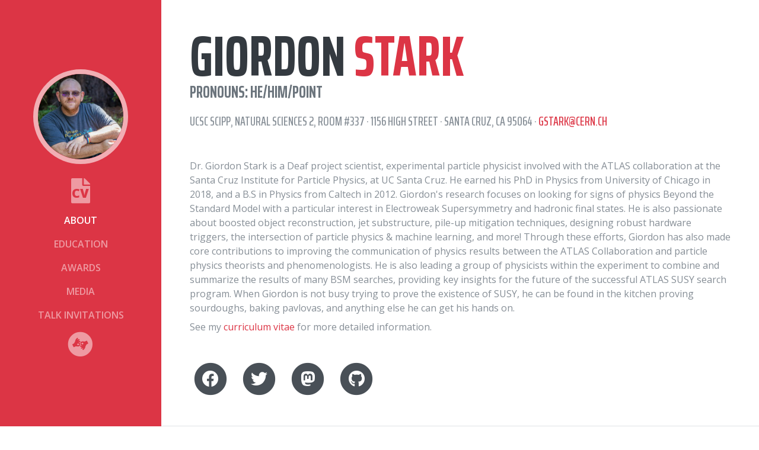

--- FILE ---
content_type: text/html; charset=utf-8
request_url: https://giordonstark.com/
body_size: 12912
content:
<!DOCTYPE html>
<html lang="en">

  <head>
    <!-- Google Tag Manager -->
    <script>(function(w,d,s,l,i){w[l]=w[l]||[];w[l].push({'gtm.start':
new Date().getTime(),event:'gtm.js'});var f=d.getElementsByTagName(s)[0],
    j=d.createElement(s),dl=l!='dataLayer'?'&l='+l:'';j.async=true;j.src=
      'https://www.googletagmanager.com/gtm.js?id='+i+dl;f.parentNode.insertBefore(j,f);
    })(window,document,'script','dataLayer','GTM-M79B5V7');</script>
    <!-- End Google Tag Manager -->
    <meta charset="utf-8">
    <meta name="viewport" content="width=device-width, initial-scale=1, shrink-to-fit=no">
    <meta name="description" content="Giordon Stark's online webpage.">
    <meta name="author" content="Giordon Stark, PhD">

    <link rel="shortcut icon" href="favicon.ico?v=2" />
    <title>Giordon Stark, PhD</title>

    <!-- Bootstrap core CSS -->
    <link href="vendor/bootstrap/css/bootstrap.min.css" rel="stylesheet">

    <!-- Custom fonts for this template -->
    <link href="https://fonts.googleapis.com/css?family=Saira+Extra+Condensed:100,200,300,400,500,600,700,800,900" rel="stylesheet">
    <link href="https://fonts.googleapis.com/css?family=Open+Sans:300,300i,400,400i,600,600i,700,700i,800,800i" rel="stylesheet">
    <link href="vendor/font-awesome/css/all.css" rel="stylesheet">
    <link href="vendor/devicons/css/devicons.min.css" rel="stylesheet">
    <link href="vendor/simple-line-icons/css/simple-line-icons.css" rel="stylesheet">

    <!-- Custom styles for this template -->
    <link href="css/resume.min.css" rel="stylesheet">

  </head>

  <body id="page-top">
    <!-- Google Tag Manager (noscript) -->
    <noscript><iframe src="https://www.googletagmanager.com/ns.html?id=GTM-M79B5V7"
        height="0" width="0" style="display:none;visibility:hidden"></iframe></noscript>
    <!-- End Google Tag Manager (noscript) -->

    <nav class="navbar navbar-expand-lg navbar-dark bg-primary fixed-top" id="sideNav">
      <a class="navbar-brand js-scroll-trigger nav-link" href="#about">
        <span class="d-block d-lg-none">
          Giordon Stark, PhD · Deaf Particle Physicist
        </span>
        <span class="d-none d-lg-block">
          <img class="img-fluid img-profile rounded-circle mx-auto mb-2" src="img/profile.jpg" alt="">
        </span>
      </a>
      <button class="navbar-toggler" type="button" data-toggle="collapse" data-target="#navbarSupportedContent" aria-controls="navbarSupportedContent" aria-expanded="false" aria-label="Toggle navigation">
        <span class="navbar-toggler-icon"></span>
      </button>
      <div class="collapse navbar-collapse" id="navbarSupportedContent">
        <ul class="navbar-nav">
          <li class="nav-item">
            <a class="nav-link" href="https://kratsg.github.io/cv/?utm_source=giordonstark.com&utm_medium=nav" target="_blank">
              <span class="fa-stack fa-lg">
                <i class="fa fa-file fa-stack-2x"></i>
                <strong class="fa-stack-1x fa-inverse text-primary mt-1">CV</strong>
              </span>
            </a>
          </li>
          <li class="nav-item">
            <a class="nav-link js-scroll-trigger" href="#about">About</a>
          </li>
          <li class="nav-item">
            <a class="nav-link js-scroll-trigger" href="#education">Education</a>
          </li>
          <li class="nav-item">
            <a class="nav-link js-scroll-trigger" href="#awards">Awards</a>
          </li>
          <li class="nav-item">
            <a class="nav-link js-scroll-trigger" href="#media">Media</a>
          </li>
          <li class="nav-item">
            <a class="nav-link js-scroll-trigger" href="#talk_invitations">Talk Invitations</a>
          </li>
          <li class="nav-item">
            <a class="nav-link js-scroll-trigger" href="#interpreting">
                 <span class="fa-stack fa-lg">
                  <i class="fa fa-circle fa-stack-2x"></i>
                  <i class="fa fa-american-sign-language-interpreting fa-stack-1x text-primary"></i>
                </span>
            </a>
          </li>
          <!-- Hide experience
          <li class="nav-item">
            <a class="nav-link js-scroll-trigger" href="#experience">Experience</a>
          </li>
          -->
          <!-- Hide skills
          <li class="nav-item">
            <a class="nav-link js-scroll-trigger" href="#skills">Skills</a>
          </li>
          -->
        </ul>
      </div>
    </nav>

    <div class="container-fluid p-0">

      <section class="resume-section p-3 p-lg-5 d-flex d-column" id="about">
        <div class="my-auto">
          <h1 class="mb-0">Giordon
            <span class="text-primary">Stark</span>
          </h1>
          <h3 class="mb-3 text-muted">Pronouns: he/him/point</h3>
          <div class="subheading mb-5">UCSC SCIPP, Natural Sciences 2, Room #337 · 1156 High Street · Santa Cruz, CA 95064 ·
            <a href="mailto:gstark@cern.ch">gstark@cern.ch</a>
          </div>
          <p class="mb-2">Dr. Giordon Stark is a Deaf project scientist, experimental particle physicist involved with the ATLAS collaboration at the Santa Cruz Institute for Particle Physics, at UC Santa Cruz. He earned his PhD in Physics from University of Chicago in 2018, and a B.S in Physics from Caltech in 2012. Giordon's research focuses on looking for signs of physics Beyond the Standard Model with a particular interest in Electroweak Supersymmetry and hadronic final states. He is also passionate about boosted object reconstruction, jet substructure, pile-up mitigation techniques, designing robust hardware triggers, the intersection of particle physics &amp; machine learning, and more! Through these efforts, Giordon has also made core contributions to improving the communication of physics results between the ATLAS Collaboration and particle physics theorists and phenomenologists. He is also leading a group of physicists within the experiment to combine and summarize the results of many BSM searches, providing key insights for the future of the successful ATLAS SUSY search program. When Giordon is not busy trying to prove the existence of SUSY, he can be found in the kitchen proving sourdoughs, baking pavlovas, and anything else he can get his hands on.</p>
          <p class="mb-5">See my <a href="https://kratsg.github.io/cv/?utm_source=giordonstark.com&utm_medium=content" target="_blank">curriculum vitae</a> for more detailed information.</p>

          <ul class="list-inline list-social-icons mb-0">
            <li class="list-inline-item">
              <a href="https://fb.me/kratsg">
                <span class="fa-stack fa-lg">
                  <i class="fa fa-circle fa-stack-2x"></i>
                  <i class="fab fa-facebook fa-stack-1x fa-inverse"></i>
                </span>
              </a>
            </li>
            <li class="list-inline-item">
              <a href="https://twitter.com/kratsg">
                <span class="fa-stack fa-lg">
                  <i class="fa fa-circle fa-stack-2x"></i>
                  <i class="fab fa-twitter fa-stack-1x fa-inverse"></i>
                </span>
              </a>
            </li>
            <li class="list-inline-item">
              <a rel="me" href="https://sciencemastodon.com/@kratsg">
                <span class="fa-stack fa-lg">
                  <i class="fa fa-circle fa-stack-2x"></i>
                  <i class="fab fa-mastodon fa-stack-1x fa-inverse"></i>
                </span>
              </a>
            </li>

            <li class="list-inline-item">
              <a href="https://github.com/kratsg">
                <span class="fa-stack fa-lg">
                  <i class="fa fa-circle fa-stack-2x"></i>
                  <i class="fab fa-github fa-stack-1x fa-inverse"></i>
                </span>
              </a>
            </li>
          </ul>
        </div>
      </section>

      <section class="resume-section p-3 p-lg-5 d-flex flex-column" id="education">
        <div class="my-auto">
          <h2 class="mb-5">Education</h2>
          <div class="resume-item d-flex flex-column flex-md-row mb-5">
            <div class="resume-content mr-auto">
              <h3 class="mb-0">University of Chicago</h3>
              <div class="subheading mb-3">Doctor of Philosophy in Physics</div>
              <div>Thesis: <a href="https://kratsg.github.io/thesis/?utm_source=giordonstark.com" target="_blank">The search for supersymmetry in hadronic final states using boosted object reconstruction</a></div>
              <div>ISBN: <a href="https://books.google.com/books?vid=ISBN978-3-030-34548-8">978-3-030-34548-8</a></div>
              <p>Advisor: <a href="https://hep.uchicago.edu/~DavidMiller/?utm_source=giordonstark.com" target="_blank">David W. Miller</a></p>
            </div>
            <div class="resume-date text-md-right">
              <span class="text-primary">September 2012 - June 2018</span>
            </div>
          </div>
          <div class="resume-item d-flex flex-column flex-md-row">
            <div class="resume-content mr-auto">
              <h3 class="mb-0">California Institute of Technology</h3>
              <div class="subheading mb-3">Bachelors of Science in Physics</div>
              <div>Senior Thesis: Optical Coating Brownian Thermal Noise in Gravitational Wave Detectors</div>
              <p>Advisors: Kenneth Libbrecht and Harvey Newman</p>
            </div>
            <div class="resume-date text-md-right">
              <span class="text-primary">September 2008 - June 2012</span>
            </div>
          </div>
        </div>
      </section>

      <section class="resume-section p-3 p-lg-5 d-flex flex-column" id="awards">
        <div class="my-auto">
          <h2 class="mb-5">Honours &amp; Awards</h2>
          <div class="resume-item d-flex flex-column flex-md-row mb-0">
            <div class="resume-content mr-auto">
              <p class="mb-0">
                <i class="fa fa-trophy fa-fw text-warning"></i>
                UC Santa Cruz Outstanding Postdoctoral Fellow Award
              </p>
            </div>
            <div class="resume-date text-md-right">May 2022</div>
          </div><!-- end resume-item -->
          <div class="resume-item d-flex flex-column flex-md-row mb-0">
            <div class="resume-content mr-auto">
              <p class="mb-0">
                <i class="fa fa-trophy fa-fw text-warning"></i>
                Springer Thesis Award
              </p>
            </div>
            <div class="resume-date text-md-right">August 2019</div>
          </div><!-- end resume-item -->
          <div class="resume-item d-flex flex-column flex-md-row mb-0">
            <div class="resume-content mr-auto">
              <p class="mb-0">
                <i class="fa fa-trophy fa-fw text-warning"></i>
                Nathan Sugarman Award for Excellence in Graduate Student Resarch
              </p>
            </div>
            <div class="resume-date text-md-right">May 2017</div>
          </div><!-- end resume-item -->
          <div class="resume-item d-flex flex-column flex-md-row mb-0">
            <div class="resume-content mr-auto">
              <p class="mb-0">
                <i class="fa fa-trophy fa-fw text-warning"></i>
                US ATLAS Outstanding Graduate Student Award
              </p>
            </div>
            <div class="resume-date text-md-right">June 2016</div>
          </div><!-- end resume-item -->
          <div class="resume-item d-flex flex-column flex-md-row mb-0">
            <div class="resume-content mr-auto">
              <p class="mb-0">
                <i class="fa fa-trophy fa-fw text-warning"></i>
                Young Researchers' Symposium Award for Best Poster Presentation
              </p>
            </div>
            <div class="resume-date text-md-right">November 2015</div>
          </div><!-- end resume-item -->
          <div class="resume-item d-flex flex-column flex-md-row mb-0">
            <div class="resume-content mr-auto">
              <p class="mb-0">
                <i class="fa fa-trophy fa-fw text-warning"></i>
                Department of Energy, Office of Science Graduate Student Research
              </p>
            </div>
            <div class="resume-date text-md-right">Oct. 2015 - Jan. 2016</div>
          </div><!-- end resume-item -->
          <div class="resume-item d-flex flex-column flex-md-row mb-0">
            <div class="resume-content mr-auto">
              <p class="mb-0">
                <i class="fa fa-trophy fa-fw text-warning"></i>
                UChicago Excellence in Graduate Teaching nominee
              </p>
            </div>
            <div class="resume-date text-md-right">April 2015</div>
          </div><!-- end resume-item -->
          <div class="resume-item d-flex flex-column flex-md-row mb-0">
            <div class="resume-content mr-auto">
              <p class="mb-0">
                <i class="fa fa-trophy fa-fw text-warning"></i>
                US LHC Users Association Lightning Round Winner
              </p>
            </div>
            <div class="resume-date text-md-right">November 2014</div>
          </div><!-- end resume-item -->
          <div class="resume-item d-flex flex-column flex-md-row mb-0">
            <div class="resume-content mr-auto">
              <p class="mb-0">
                <i class="fa fa-trophy fa-fw text-warning"></i>
                UChicago Excellence in Graduate Teaching nominee
              </p>
            </div>
            <div class="resume-date text-md-right">April 2014</div>
          </div><!-- end resume-item -->
          <div class="resume-item d-flex flex-column flex-md-row mb-0">
            <div class="resume-content mr-auto">
              <p class="mb-0">
                <i class="fa fa-trophy fa-fw text-warning"></i>
                UChicago Excellence in Graduate Teaching nominee
              </p>
            </div>
            <div class="resume-date text-md-right">April 2013</div>
          </div><!-- end resume-item -->
          <div class="resume-item d-flex flex-column flex-md-row mb-0">
            <div class="resume-content mr-auto">
              <p class="mb-0">
                <i class="fa fa-trophy fa-fw text-warning"></i>
                Caltech Excellent TA Award
              </p>
            </div>
            <div class="resume-date text-md-right">2012</div>
          </div><!-- end resume-item -->
          <div class="resume-item d-flex flex-column flex-md-row mb-0">
            <div class="resume-content mr-auto">
              <p class="mb-0">
                <i class="fa fa-trophy fa-fw text-warning"></i>
                Edward C. and Alice Stone Fellow
              </p>
            </div>
            <div class="resume-date text-md-right">June 2010</div>
          </div><!-- end resume-item -->

        </div><!-- end .my-auto -->
      </section>


      <section class="resume-section p-3 p-lg-5 d-flex flex-column" id="media">
        <div class="my-auto">
          <h2 class="mb-5">Online Presence</h2>
          <div class="resume-item d-flex flex-column flex-md-row mb-5">
            <div class="resume-content mr-auto">
              <h3 class="mb-0">
                <a href="https://web.archive.org/web/20250407135016/https://www.france24.com/en/live-news/20250405-i-don-t-have-a-voice-in-my-head-life-with-no-inner-monologue">
                'I don't have a voice in my head': Life with no inner monologue

                </a>
              </h3>
              <div class="subheading mb-3">AFP</div>
              <p>Mel May only realised she was different reading a news article one day. Quote by Giordon Stark within the article.</p>
            </div>
            <div class="resume-date text-md-right">
              <span class="text-primary">April 6th, 2025</span>
            </div>
          </div>

          <div class="resume-item d-flex flex-column flex-md-row mb-5">
            <div class="resume-content mr-auto">
              <h3 class="mb-0">
                <a href="https://web.archive.org/web/20240222115720/https://science.ucsc.edu/postdoctober-2022/">
                Postdoctober 2022: Featuring Dr. Xinting Yu and Dr. Giordon Stark

                </a>
              </h3>
              <div class="subheading mb-3">UC Santa Cruz - Renee Wall</div>
              <p>Throughout October 2022, UCSC celebrates postdocs’ contributions to and enrichment of our campus with Postdoctoberfest! In the Physical & Biological Sciences Division, we’re highlighting the work of Dr. Yu and Dr. Stark.</p>
            </div>
            <div class="resume-date text-md-right">
              <span class="text-primary">October 19th, 2022</span>
            </div>
          </div>

          <div class="resume-item d-flex flex-column flex-md-row mb-5">
            <div class="resume-content mr-auto">
              <h3 class="mb-0">
                <a href="https://web.archive.org/web/20211025125540/https://www.theguardian.com/science/2021/oct/25/the-last-great-mystery-of-the-mind-meet-the-people-who-have-unusual-or-non-existent-inner-voices">
                  The last great mystery of the mind: meet the people who have unusual – or non-existent – inner voices
                </a>
              </h3>
              <div class="subheading mb-3">The Guardian - Sirin Kale</div>
              <p>Does your internal monologue play out on a television, in an attic, as a bickering Italian couple – or is it entirely, blissfully silent?</p>
            </div>
            <div class="resume-date text-md-right">
              <span class="text-primary">October 25th, 2021</span>
            </div>
          </div>
          <div class="resume-item d-flex flex-column flex-md-row mb-5">
            <div class="resume-content mr-auto">
              <h3 class="mb-0">
                <a href="https://web.archive.org/web/20210723175238/https://physicstoday.scitation.org/do/10.1063/PT.6.4.20210723a/full/">
                  Deaf scientists thrive with interpreters and technology
                </a>
              </h3>
              <div class="subheading mb-3">Physics Today - Adria Schwarber</div>
              <p>Though still underrepresented in STEM, deaf and hard-of-hearing scientists are excelling in their fields and developing ways to more seamlessly communicate with their colleagues.</p>
            </div>
            <div class="resume-date text-md-right">
              <span class="text-primary">July 23rd, 2021</span>
            </div>
          </div>
          <div class="resume-item d-flex flex-column flex-md-row mb-5">
            <div class="resume-content mr-auto">
              <h3 class="mb-0">
                <a href="https://web.archive.org/web/20210415190429/https://physicalsciences.uchicago.edu/news/article/psd-climate-grants-foster-belonging-while-socially-distanced/">
                  PSD climate grants foster belonging while socially distanced
                </a>
              </h3>
              <div class="subheading mb-3">The University of Chicago - Physical Sciences Division</div>
              <p>PSD members found creative ways to impact climate in the Division and further values of equity, diversity, and inclusion</p>
            </div>
            <div class="resume-date text-md-right">
              <span class="text-primary">April 13th, 2021</span>
            </div>
          </div>
          <div class="resume-item d-flex flex-column flex-md-row mb-5">
            <div class="resume-content mr-auto">
              <h3 class="mb-0">
                <a href="https://web.archive.org/web/20210115133429/https://www.symmetrymagazine.org/article/atlas-releases-full-orchestra-of-analysis-instruments">
                  ATLAS releases ‘full orchestra’ of analysis instruments
                </a>
              </h3>
              <div class="subheading mb-3">symmetry magazine</div>
              <p>The ATLAS collaboration has begun to publish likelihood functions, information that will allow researchers to better understand and use their experiment’s data in future analyses.</p>
            </div>
            <div class="resume-date text-md-right">
              <span class="text-primary">January 14th, 2021</span>
            </div>
          </div>
          <div class="resume-item d-flex flex-column flex-md-row mb-5">
            <div class="resume-content mr-auto">
              <h3 class="mb-0">
                <a href="https://youtu.be/3sESUT1UO6E">
                  My life as a particle physicist (in American Sign Language)
                </a>
              </h3>
              <div class="subheading mb-3">
                <span class="fa-stack fa-xs">
                  <i class="fa fa-square fa-stack-2x"></i>
                  <i class="fab fa-youtube fa-stack-1x fa-inverse"></i>
                </span>CERN
              </div>
              <p>Particle physicist Giordon Stark describes his life as a Deaf physicist working for the ATLAS experiment at CERN.</p>
            </div>
            <div class="resume-date text-md-right">
              <span class="text-primary">February 21st, 2020</span>
            </div>
          </div>
          <div class="resume-item d-flex flex-column flex-md-row mb-5">
            <div class="resume-content mr-auto">
              <h3 class="mb-0">
                <a href="https://web.archive.org/web/20200225185628/https://iris-hep.org/2020/02/17/analysis-preservation.html">
                  Analysis Preservation Bootcamp
                </a>
              </h3>
              <div class="subheading mb-3">IRIS-HEP</div>
              <p>SCIPPer Giordon Stark was an Instructor at the recent IRIS-HEP analysis preservation hands-on bootcamp.</p>
            </div>
            <div class="resume-date text-md-right">
              <span class="text-primary">February 17th, 2020</span>
            </div>
          </div>
          <div class="resume-item d-flex flex-column flex-md-row mb-5">
            <div class="resume-content mr-auto">
              <h3 class="mb-0">
                <a href="https://web.archive.org/web/20201221150149/https://atlas.cern/updates/news/new-open-likelihoods">
                  New open release streamlines interactions with theoretical physicists
                </a>
              </h3>
              <div class="subheading mb-3">ATLAS Experiment</div>
              <p>The ATLAS Collaboration has released the first open likelihoods from an LHC experiment.</p>
            </div>
            <div class="resume-date text-md-right">
              <span class="text-primary">December 12th, 2019</span>
            </div>
          </div>
          <div class="resume-item d-flex flex-column flex-md-row mb-5">
            <div class="resume-content mr-auto">
              <h3 class="mb-0">
                <a href="http://web.archive.org/web/20191205000925/https://www.symmetrymagazine.org/article/a-matter-of-interpretation-asl-physics">
                  A matter of interpretation
                </a>
              </h3>
              <div class="subheading mb-3">symmetry magazine</div>
              <p>Deaf scientist Giordon Stark works to ensure the field of physics research is accessible to all.</p>
            </div>
            <div class="resume-date text-md-right">
              <span class="text-primary">December 3rd, 2019</span>
            </div>
          </div>
          <div class="resume-item d-flex flex-column flex-md-row mb-5">
            <div class="resume-content mr-auto">
              <h3 class="mb-0">
                <a href="https://web.archive.org/web/20181019022114/https://about.gitlab.com/customers/cern/">
                  Particle physics laboratory uses GitLab to connect researchers from across the globe
                </a>
              </h3>
              <div class="subheading mb-3">
                <span class="fa-stack fa-xs">
                  <i class="fa fa-square fa-stack-2x"></i>
                  <i class="fab fa-gitlab fa-stack-1x fa-inverse"></i>
                </span>GitLab.com
              </div>
              <p>CERN is the European Organization for Nuclear Research. Using highly sophisticated instruments, the organization's physicists and engineers study the fundamental particles that are the building blocks of the universe. How does CERN solve the challenge of finding a tool that can handle thousands of projects and contributors as well as a revolving door of contributors from across the world?</p>
            </div>
            <div class="resume-date text-md-right">
              <span class="text-primary">October 18th, 2018</span>
            </div>
          </div>
          <div class="resume-item d-flex flex-column flex-md-row mb-5">
            <div class="resume-content mr-auto">
              <h3 class="mb-0">
                <a href="https://youtu.be/BaGjAruqFec">
                  How do the LHC experiments work?
                </a>
              </h3>
              <div class="subheading mb-3">
                <span class="fa-stack fa-xs">
                  <i class="fa fa-square fa-stack-2x"></i>
                  <i class="fab fa-youtube fa-stack-1x fa-inverse"></i>
                </span>CERN
              </div>
              <p>Giordon Stark explains how the LHC experiments at CERN work in ASL (American Sign Language).</p>
            </div>
            <div class="resume-date text-md-right">
              <span class="text-primary">February 17th, 2017</span>
            </div>
          </div>
          <div class="resume-item d-flex flex-column flex-md-row mb-5">
            <div class="resume-content mr-auto">
              <h3 class="mb-0">
                <a href="http://www.forbes.com/sites/quora/2014/11/25/tv-not-quite-dead-but-time-to-pull-the-plug/">
                  TV: Not Quite Dead, But Time to Pull the Plug?
                </a>
              </h3>
              <div class="subheading mb-3">Forbes</div>
              <p>TV sets are going out of fashion. Actually, not quite. But that's what it seems like. You could feign a comparison between Online Shopping and Brick &amp; Mortar stores.</p>
            </div>
            <div class="resume-date text-md-right">
              <span class="text-primary">November 25th, 2014</span>
            </div>
          </div>
          <div class="resume-item d-flex flex-column flex-md-row mb-5">
            <div class="resume-content mr-auto">
              <h3 class="mb-0">
                <a href="http://www.forbes.com/sites/quora/2014/10/24/the-pros-and-cons-of-inbox-by-gmail/">
                  The Pros and Cons of Inbox by Gmail
                </a>
              </h3>
              <div class="subheading mb-3">Forbes</div>
              <p>It's reminiscent of a Facebook-style newsfeed that changes the way that I look at email.</p>
            </div>
            <div class="resume-date text-md-right">
              <span class="text-primary">November 24th, 2014</span>
            </div>
          </div>
          <div class="resume-item d-flex flex-column flex-md-row mb-5">
            <div class="resume-content mr-auto">
              <h3 class="mb-0">
                <a href="http://thoughtcatalog.com/giordon-stark/2014/09/my-inner-voice-as-a-deaf-person">
                  My Inner Voice as a Deaf Person
                </a>
              </h3>
              <div class="subheading mb-3">Thought Catalog</div>
              <p>If a person is born deaf, which language do they think in?</p>
            </div>
            <div class="resume-date text-md-right">
              <span class="text-primary">September 17th, 2014</span>
            </div>
          </div>
        </div>
      </section>

      <section class="resume-section p-3 p-lg-5 d-flex flex-column" id="talk_invitations">
        <div class="my-auto">
          <h2 class="mb-1">Information for <span class="text-primary">Talks</span></h2>
          <h4 class="mb-4"><span class="text-muted font-weight-light">Seminars and Colloquiums</h4>
          <p class="lead">
            My personal opinion when it comes to both seminars and colloquiums
            is that good talks (<span class="font-italic
            text-primary">slides</span>) can be suitable for both kinds of
            audiences.  I am happy to talk about any of the work that I do,
            however the sections below will give you some abstracts for
            presentations that I am already prepared to give on shorter notice.
            If you are considering inviting me for a talk, be aware that I will
            need/be&nbsp;requesting a team of ASL interpreters for any and all
            conversations. Your campus disability services office can likely do
            that. If not, or you are not in the US, there is also probably a
            way. As outreach is an important part of my work, it would be great
            if you could arrange a gathering (dinner at a restaurant, drinks)
            with the younger folx such as: high school, undergraduate, and
            graduate students. This gathering would also need to have ASL
            interpreters as well. For senior members and other Early Career
            members in your department, I'm happy to have one-on-one sit-downs
            during the day before my talk if you want to schedule that.
            Finally, I'm always down for a baking competition.
          </p>

          <p>
            <span class="badge badge-dark">My Bio</span>
            Dr. Giordon Stark is a Deaf project scientist, experimental particle
            physicist involved with the ATLAS collaboration at the Santa Cruz
            Institute for Particle Physics, at UC Santa Cruz. He earned his PhD
            in Physics from University of Chicago in 2018, and a B.S in Physics
            from Caltech in 2012. Giordon's research focuses on looking for
            signs of physics Beyond the Standard Model with a particular
            interest in Electroweak Supersymmetry and hadronic final states. He
            is also passionate about boosted object reconstruction, jet
            substructure, pile-up mitigation techniques, designing robust
            hardware triggers, the intersection of particle physics &amp;
            machine learning, and more! Through these efforts, Giordon has also
            made core contributions to improving the communication of physics
            results between the ATLAS Collaboration and particle physics
            theorists and phenomenologists. He also led a group of physicists
            within the experiment to combine and summarize the results of many
            BSM searches, providing key insights for the future of the
            successful ATLAS Beyond the Standard Model search program. These results will be made
            public later this year. When Giordon is not busy trying to prove
            the existence of new physics, he can be found in the kitchen proving
            sourdoughs, baking pavlovas, and anything else he can get his hands
            on.
          </p>

          <div class="d-flex justify-content-center">
            <div class="col-10">
              <div class="card">
                <div class="card-body">
                  <h5 class="card-title">PARTY CALL PHYSICS: Likelihoods and Classifiers</h5>
                  <h6 class="card-subtitle mb-2 text-muted">Abstract</h6>
                  <p class="card-text">
                    Communicating results between experimentalists and theorists in
                    particle physics has been long and varied. From efficiency maps
                    to selection cut flows - the collaboration between the two
                    communities has continued to grow and evolve. Now, particularly
                    more than ever, a stronger effort has been led within the ATLAS
                    Collaboration taking advantage of the existing technologies used,
                    such as containerization and plain-text data formats, to make
                    analyses fully reproducible. One such data product from an
                    experimental analysis relies on the statistical model used to
                    derive the results published in papers, and these statistical
                    models are essential information for analysis preservation and
                    reuse. The ATLAS Collaboration is starting to publicly provide
                    likelihoods associated with statistical fits used in searches for
                    new physics. These likelihoods adhere to a specification first
                    defined by the <code>HistFactory</code> p.d.f template <span
                    class="text-nowrap">[<a href="https://cds.cern.ch/record/1456844"
                    target="_blank">CERN-OPEN-2012-016</a>]</span>.
                    <br /><br />
                    This talk is future-focused and will describe my efforts in
                    improving the communication of the field along different
                    avenues. For communicating results of experimental particle
                    physics, I will describe how these statistical models came
                    about, the technical developments to make this possible, and
                    illustrate how detailed information on the statistical modeling
                    can enhance the short- and long-term impact of experimental
                    results. For communicating physics with for Deaf and
                    Hard-of-Hearing members, I will show how I have worked with
                    American Sign Language interpreters and linguistic experts
                    developing words and concepts to ensure accurate, complete
                    communication. These developed signs can also benefit
                    non-signers by changing how particle physicists communicate and
                    collaborate in a large international experiment among
                    colleagues of diverse backgrounds, cultures, and languages. And
                    finally, for the Early Career members of the community, I will
                    describe where we will and can go next with the ATLAS detector.
                  </p>
                </div> <!-- card-body -->
                <div class="card-footer text-muted">
                  This can be given as a colloquium (preferred) or a seminar.
                </div>
              </div> <!-- card -->
            </div>
          </div> <!-- card container -->

          <div class="d-flex justify-content-center">
            <div class="col-10">
              <div class="card">
                <div class="card-body">
                  <h5 class="card-title">Reduce, Reuse, Reinterpret: an end-to-end pipeline for recycling particle physics results</h5>
                  <h6 class="card-subtitle mb-2 text-muted">Abstract</h6>
                  <p class="card-text">
                    Searches for new physics at the Large Hadron Collider have
                    constrained many models of physics beyond the Standard Model.
                    Many searches also provide resources that allow them to be
                    reinterpreted in the context of other models. We describe a
                    reinterpretation pipeline that examines previously untested
                    models of new physics using supplementary information from
                    ATLAS Supersymmetry (SUSY) searches in a way that provides
                    accurate constraints even for models that differ meaningfully
                    from the benchmark models of the original analysis. The
                    public analysis information, such as public analysis routines
                    and serialized probability models, is combined with common
                    event generation and simulation toolkits MadGraph, Pythia8,
                    and Delphes into workflows steered by TOML configuration
                    files, and bundled into the mapyde python package. The use of
                    mapyde is demonstrated by constraining previously untested
                    SUSY models with compressed sleptons and electroweakinos
                    using ATLAS results.
                  </p>
                </div> <!-- card-body -->
                <div class="card-footer text-muted">
                  This can be given either as a short talk or as a tutorial.
                </div>
              </div> <!-- card -->
            </div>
          </div> <!-- card container -->

          <div class="d-flex justify-content-center">
            <div class="col-10">
              <div class="card">
                <div class="card-body">
                  <h5 class="card-title">Not your normal SUSY talk: statistical combinations and reuse of electroweak searches</h5>
                  <h6 class="card-subtitle mb-2 text-muted">Abstract</h6>
                  <p class="card-text">
                    Searches for new physics at the Large Hadron Collider have
                    constrained many models of physics beyond the Standard
                    Model. It has become more possible to search for
                    Supersymmetry (SUSY) through electroweak interactions, the
                    production of electroweakinos and sleptons, noted for their
                    low cross sections. In addition, due to the high
                    dimensionality of the phenomenological models, it is
                    difficult to cover the landscape of new physics predicted
                    by SUSY. This talk will introduce two different ATLAS
                    analyses targeting simplified models and the unique
                    techniques developed to explore challanging phase-spaces.
                    After an overview of these state-of-the-art results from
                    ATLAS, I will show how we extend existing constraints on
                    these simplified models through statistical combinations.
                    The results of the combination will remain the strongest
                    limits set on electroweak SUSY production for the better
                    part of this decade. Finally, this talk will wrap up with a
                    brief overview of a reinterpretation pipeline (mapyde) that
                    can be used both as a pedagogical tool as well as a tool to
                    explore new models outside of the experimental
                    collaborations. Using this tool, I will motivate some
                    potential directions for new physics searches.
                  </p>
                </div> <!-- card-body -->
                <div class="card-footer text-muted">
                  This can be given only as a seminar talk.
                </div>
              </div> <!-- card -->
            </div>
          </div> <!-- card container -->

          <h3 class="mt-5"><em class="font-weight-light">(Mostly)</em>&nbsp; Prior Talks</h3>
          <div class="resume-item d-flex flex-column flex-md-row mb-0">
            <div class="resume-content mr-auto">
              <p class="mb-0">
                <span class="badge badge-pill badge-secondary">Seminar</span>
                CEA Paris-Saclay
              </p>
            </div>
            <div class="resume-date text-md-right">March 2024</div>
          </div><!-- end resume-item -->
          <div class="resume-item d-flex flex-column flex-md-row mb-0">
            <div class="resume-content mr-auto">
              <p class="mb-0">
                <span class="badge badge-pill badge-primary">Colloquium</span>
                University of Arizona
              </p>
            </div>
            <div class="resume-date text-md-right">January 2024</div>
          </div><!-- end resume-item -->
          <div class="resume-item d-flex flex-column flex-md-row mb-0">
            <div class="resume-content mr-auto">
              <p class="mb-0">
                <span class="badge badge-pill badge-secondary">Seminar</span>
                University of Arizona
              </p>
            </div>
            <div class="resume-date text-md-right">January 2024</div>
          </div><!-- end resume-item -->
          <div class="resume-item d-flex flex-column flex-md-row mb-0">
            <div class="resume-content mr-auto">
              <p class="mb-0">
                <span class="badge badge-pill badge-secondary">Seminar</span>
                University of Notre Dame
              </p>
            </div>
            <div class="resume-date text-md-right">January 2024</div>
          </div><!-- end resume-item -->
          <div class="resume-item d-flex flex-column flex-md-row mb-0">
            <div class="resume-content mr-auto">
              <p class="mb-0">
                <span class="badge badge-pill badge-secondary">Seminar</span>
                Karlsruhe Institute of Technology
              </p>
            </div>
            <div class="resume-date text-md-right">December 2023</div>
          </div><!-- end resume-item -->
          <div class="resume-item d-flex flex-column flex-md-row mb-0">
            <div class="resume-content mr-auto">
              <p class="mb-0">
                <span class="badge badge-pill badge-primary">Colloquium</span>
                University of Victoria
              </p>
            </div>
            <div class="resume-date text-md-right">November 2023</div>
          </div><!-- end resume-item -->
          <div class="resume-item d-flex flex-column flex-md-row mb-0">
            <div class="resume-content mr-auto">
              <p class="mb-0">
                <span class="badge badge-pill badge-primary">Colloquium</span>
                Wayne State University
              </p>
            </div>
            <div class="resume-date text-md-right">April 2023</div>
          </div><!-- end resume-item -->
          <div class="resume-item d-flex flex-column flex-md-row mb-0">
            <div class="resume-content mr-auto">
              <p class="mb-0">
                <span class="badge badge-pill badge-secondary">Seminar</span>
                Southern Methodist University
              </p>
            </div>
            <div class="resume-date text-md-right">March 2023</div>
          </div><!-- end resume-item -->
          <div class="resume-item d-flex flex-column flex-md-row mb-0">
            <div class="resume-content mr-auto">
              <p class="mb-0">
                <span class="badge badge-pill badge-secondary">Seminar</span>
                Stony Brook University
              </p>
            </div>
            <div class="resume-date text-md-right">February 2023</div>
          </div><!-- end resume-item -->
          <div class="resume-item d-flex flex-column flex-md-row mb-0">
            <div class="resume-content mr-auto">
              <p class="mb-0">
                <span class="badge badge-pill badge-secondary">Seminar</span>
                Lund University, Sweden
              </p>
            </div>
            <div class="resume-date text-md-right">September 2022</div>
          </div><!-- end resume-item -->
          <div class="resume-item d-flex flex-column flex-md-row mb-0">
            <div class="resume-content mr-auto">
              <p class="mb-0">
                <span class="badge badge-pill badge-secondary">Seminar</span>
                University of Washington, Bothell
              </p>
            </div>
            <div class="resume-date text-md-right">July 2022</div>
          </div><!-- end resume-item -->
          <div class="resume-item d-flex flex-column flex-md-row mb-0">
            <div class="resume-content mr-auto">
              <p class="mb-0">
                <span class="badge badge-pill badge-secondary">Seminar</span>
                University of Pennsylvania
              </p>
            </div>
            <div class="resume-date text-md-right">February 2022</div>
          </div><!-- end resume-item -->
          <div class="resume-item d-flex flex-column flex-md-row mb-0">
            <div class="resume-content mr-auto">
              <p class="mb-0">
                <span class="badge badge-pill badge-secondary">Seminar</span>
                The University of Cambridge, UK
              </p>
            </div>
            <div class="resume-date text-md-right">January 2022</div>
          </div><!-- end resume-item -->
          <div class="resume-item d-flex flex-column flex-md-row mb-0">
            <div class="resume-content mr-auto">
              <p class="mb-0">
                <span class="badge badge-pill badge-secondary">Seminar</span>
                The University of Tennessee, Knoxville
              </p>
            </div>
            <div class="resume-date text-md-right">October 2021</div>
          </div><!-- end resume-item -->
          <div class="resume-item d-flex flex-column flex-md-row mb-0">
            <div class="resume-content mr-auto">
              <p class="mb-0">
                <span class="badge badge-pill badge-secondary">Seminar</span>
                ICPS 2021
              </p>
            </div>
            <div class="resume-date text-md-right">August 2021</div>
          </div><!-- end resume-item -->
          <div class="resume-item d-flex flex-column flex-md-row mb-0">
            <div class="resume-content mr-auto">
              <p class="mb-0">
                <span class="badge badge-pill badge-info">Plenary</span>
                SUSY2019
              </p>
            </div>
            <div class="resume-date text-md-right">May 2019</div>
          </div><!-- end resume-item -->
          <div class="resume-item d-flex flex-column flex-md-row mb-0">
            <div class="resume-content mr-auto">
              <p class="mb-0">
                <span class="badge badge-pill badge-secondary">Seminar</span>
                The University of Chicago
              </p>
            </div>
            <div class="resume-date text-md-right">November 2018</div>
          </div><!-- end resume-item -->
          <div class="resume-item d-flex flex-column flex-md-row mb-0">
            <div class="resume-content mr-auto">
              <p class="mb-0">
                <span class="badge badge-pill badge-secondary">Seminar</span>
                Columbia College Chicago
              </p>
            </div>
            <div class="resume-date text-md-right">November 2018</div>
          </div><!-- end resume-item -->
        </div>
      </section>

      <section class="resume-section p-3 p-lg-5 d-flex flex-column" id="interpreting">
        <div class="my-auto">
          <h2 class="mb-5">Information for <span class="text-primary">Interpreters</span></h2>
          <ul class="fa-ul">
            <li>
              <span class="fa-li text-primary">
                <span class="fa-stack fa-xs">
                  <i class="fa fa-square fa-stack-2x"></i>
                  <strong class="fa-stack-1x fa-inverse">1</strong>
                </span>
              </span>
              <p class="text-secondary ml-1">
              You'll find a lot of things about me and my work if you google my name. This website and my <a href="https://kratsg.github.io/cv/?utm_source=giordonstark.com&utm_medium=section:interpreting" target="_blank"><abbr title="curriculum vitae">CV</abbr></a> may be helpful, as well as my <a href="https://twitter.com/kratsg">twitter</a>, to give you a sense of my wording/register/patter/sense of humor, etc. I really love puns. Additionally, my <a href="https://kratsg.github.io/thesis/?utm_source=giordonstark.com&utm_medium=section:interpreting" target="_blank">thesis website</a> is a great example of how I approach public speaking.
              </p>
              <p class="text-secondary ml-1">
              A short simple summary of my work: "Tons of small small small things go boom in large tube that takes pics of the smash quite fast. I write code to look at the pics and try to find new things to fill gaps in our map of the field." from <a href="https://twitter.com/kratsg/status/1481995315465138186">Twitter</a>.
              </p>
            </li>
            <li>
              <span class="fa-li text-primary">
                <span class="fa-stack fa-xs">
                  <i class="fa fa-square fa-stack-2x"></i>
                  <strong class="fa-stack-1x fa-inverse">2</strong>
                </span>
              </span>
              <p class="text-secondary ml-1">
              I grew up oral. In one-on-one, I speech-read very well. People will not realize I'm Deaf as I have no noticeable deaf accent, however I am a very quiet speaker. Sometimes you need to let me know if I'm too quiet and need to speak up. For brief interactions, I may be fine alone if the other person isn't too quiet or does not have a strong accent. If it's longer, please interpret. A good rule of thumb is to proactively slide in behind the speaker and begin interpreting.
              </p>
            </li>
            <li>
              <span class="fa-li text-primary">
                <span class="fa-stack fa-xs">
                  <i class="fa fa-square fa-stack-2x"></i>
                  <strong class="fa-stack-1x fa-inverse">3</strong>
                </span>
              </span>
              <p class="text-secondary ml-1">
              I will default to speaking for myself in hearing settings always. Voicing for me will only ever be in very informal situations that are not Physics-heavy. I'm usually bad about making (and following) a script for any presentation I do. If you don't feel comfortable voicing for me, even if I want you to, let me know as I will switch to voicing. I don't mind. If there is a D/HoH person around, I might accidentally sim-com, but I try to avoid this. Usually, if there's at least one D/HoH person, I will sign for them and expect you to voice for sign-language impaired people.
              </p>
            </li>
            <li>
              <span class="fa-li text-primary">
                <span class="fa-stack fa-xs">
                  <i class="fa fa-square fa-stack-2x"></i>
                  <strong class="fa-stack-1x fa-inverse">4</strong>
                </span>
              </span>
              <p class="text-secondary ml-1">
              I learned <abbr title="American Sign Language">ASL</abbr> relatively late. In fact, I learned it after I started learning <abbr title="Polish Sign Language">PJM</abbr>. Because I travel internationally a lot for conferences, I will also have picked up many pieces of other sign languages. Regardless of how I sign, I tend to prefer receiving in <abbr title="American Sign Language">ASL</abbr> where possible. If you do not feel comfortable with the subject material/jargon, because this ain't your daddy's physics, signed-english (PSE-like) and more fingerspelling is fine as I'll figure it out from there. Additionally, whenever I sign, I'm a bit lazier and tend not to finish my thoughts on the assumption that whenever I drop a sign, it's implicit what fits in.
              </p>
            </li>
            <li>
              <span class="fa-li text-primary">
                <span class="fa-stack fa-xs">
                  <i class="fa fa-square fa-stack-2x"></i>
                  <strong class="fa-stack-1x fa-inverse">5</strong>
                </span>
              </span>
              <p class="text-secondary ml-1">
              Context and shared vocabulary will often not be clear, because they're research discussions! I'm accustomed to academic ASL with mouthing of key vocabulary, and do appreciate seeing the English when interacting in situations where using the same vocabulary as the hearing speakers would be helpful. If you aren't familiar with the jargon, mouth the word and guess at the phonetic spelling, and we'll have a high chance of getting the right word. If I know the word, I'll quickly feed you a sign to replace that word if it comes up often, so you do not need to fingerspell over and over again. Do not assume that's the official sign. Drop it like it's hot afterwards.
              </p>
            </li>
            <li>
              <span class="fa-li text-primary">
                <span class="fa-stack fa-xs">
                  <i class="fa fa-square fa-stack-2x"></i>
                  <strong class="fa-stack-1x fa-inverse">6</strong>
                </span>
              </span>
              <p class="text-secondary ml-1">
              During presentations with minimal audience interaction, visual aids, and a single speaker, I'm comfortable following the presentation slides as long as you indicate where the focus is on the slides. Switch back to interpreting when the speaker starts spontaneous expression again or diverges from the slides significantly. I might not always look at you the entire time, but I'm always paying attention. I have photographic memory.
              </p>
            </li>
            <li>
              <span class="fa-li text-primary">
                <span class="fa-stack fa-xs">
                  <i class="fa fa-square fa-stack-2x"></i>
                  <strong class="fa-stack-1x fa-inverse">7</strong>
                </span>
              </span>
              <p class="text-secondary ml-1">
              I'm always tired. Don't take offense.
              </p>
            </li>
            <li>
              <span class="fa-li text-primary">
                <span class="fa-stack fa-xs">
                  <i class="fa fa-square fa-stack-2x"></i>
                  <strong class="fa-stack-1x fa-inverse">8</strong>
                </span>
              </span>
              <p class="text-secondary ml-1">
              When meetings are informal, please introduce yourself to everyone, because I'll forget. The exception is with people I work with. They're used to seeing me with interpreters by now and usually introductions are not needed.
              </p>
            </li>
            <li>
              <span class="fa-li text-primary">
                <span class="fa-stack fa-xs">
                  <i class="fa fa-square fa-stack-2x"></i>
                  <strong class="fa-stack-1x fa-inverse">9</strong>
                </span>
              </span>
              <p class="text-secondary ml-1">
              I often work with hearing people who have never met a Deaf professional before. Please let me know how you feel about educating hearing participants about sign language and interpreting. I know "empowering the Deaf person to explain this stuff themselves" is a thing, but I've also answered that question fifty thousand times before, and delegation is an empowered act (if you're comfortable with it).
              </p>
            </li>
            <li>
              <span class="fa-li text-primary">
                <span class="fa-stack fa-xs">
                  <i class="fa fa-square fa-stack-2x"></i>
                  <strong class="fa-stack-1x fa-inverse">10</strong>
                </span>
              </span>
              <p class="text-secondary ml-1">
              I work in a large international collaboration with 3000+ folks. The people in my community have varying levels of fluency in English. Many people will have accents. If you cannot work with accents at all, reconsider taking the job. You also need to let me know so I can make sure you have a strident team. It's not going to be just Spanish or Italian, but also French, Moldovan, Afrikaans, etc...
              </p>
            </li>
            <li>
              <span class="fa-li text-primary">
                <span class="fa-stack fa-xs">
                  <i class="fa fa-square fa-stack-2x"></i>
                  <strong class="fa-stack-1x fa-inverse">11</strong>
                </span>
              </span>
              <p class="text-secondary ml-1">
              Are you fluent in signed languages other than <abbr title="American Sign Language">ASL</abbr>? Let me know! I will always want more practice with those during informal situations.
              </p>
            </li>
            <li>
              <span class="fa-li text-primary">
                <span class="fa-stack fa-xs">
                  <i class="fa fa-square fa-stack-2x"></i>
                  <strong class="fa-stack-1x fa-inverse">12</strong>
                </span>
              </span>
              <p class="text-secondary ml-1">
              Shared vocabulary/names will be stored in my <a href="https://docs.google.com/spreadsheets/d/1caEe8zdOblo_qufUgIYpL0nqMcjI4l37TZNvDTLLtTw/edit?usp=sharing">vocabulary sheet</a>. Request access if you don't have access. Please be sure to add all unfamiliar terms to the spreadsheet after each session.
              </p>
            </li>
          </ul>
        </div>
      </section>


      <!-- HIDE EXPERIENCE
      <section class="resume-section p-3 p-lg-5 d-flex flex-column" id="experience">
        <div class="my-auto">
          <h2 class="mb-5">Experience</h2>

          <div class="resume-item d-flex flex-column flex-md-row mb-5">
            <div class="resume-content mr-auto">
              <h3 class="mb-0">Senior Web Developer</h3>
              <div class="subheading mb-3">Intelitec Solutions</div>
              <p>Bring to the table win-win survival strategies to ensure proactive domination. At the end of the day, going forward, a new normal that has evolved from generation X is on the runway heading towards a streamlined cloud solution. User generated content in real-time will have multiple touchpoints for offshoring.</p>
            </div>
            <div class="resume-date text-md-right">
              <span class="text-primary">March 2013 - Present</span>
            </div>
          </div>

          <div class="resume-item d-flex flex-column flex-md-row mb-5">
            <div class="resume-content mr-auto">
              <h3 class="mb-0">Web Developer</h3>
              <div class="subheading mb-3">Intelitec Solutions</div>
              <p>Capitalize on low hanging fruit to identify a ballpark value added activity to beta test. Override the digital divide with additional clickthroughs from DevOps. Nanotechnology immersion along the information highway will close the loop on focusing solely on the bottom line.</p>
            </div>
            <div class="resume-date text-md-right">
              <span class="text-primary">December 2011 - March 2013</span>
            </div>
          </div>

          <div class="resume-item d-flex flex-column flex-md-row mb-5">
            <div class="resume-content mr-auto">
              <h3 class="mb-0">Junior Web Designer</h3>
              <div class="subheading mb-3">Shout! Media Productions</div>
              <p>Podcasting operational change management inside of workflows to establish a framework. Taking seamless key performance indicators offline to maximise the long tail. Keeping your eye on the ball while performing a deep dive on the start-up mentality to derive convergence on cross-platform integration.</p>
            </div>
            <div class="resume-date text-md-right">
              <span class="text-primary">July 2010 - December 2011</span>
            </div>
          </div>

          <div class="resume-item d-flex flex-column flex-md-row">
            <div class="resume-content mr-auto">
              <h3 class="mb-0">Web Design Intern</h3>
              <div class="subheading mb-3">Shout! Media Productions</div>
              <p>Collaboratively administrate empowered markets via plug-and-play networks. Dynamically procrastinate B2C users after installed base benefits. Dramatically visualize customer directed convergence without revolutionary ROI.</p>
            </div>
            <div class="resume-date text-md-right">
              <span class="text-primary">September 2008 - June 2010</span>
            </div>
          </div>

        </div>

      </section>
      -->

      <!-- Hide Skills
      <section class="resume-section p-3 p-lg-5 d-flex flex-column" id="skills">
        <div class="my-auto">
          <h2 class="mb-5">Skills</h2>

          <div class="subheading mb-3">Programming Languages &amp; Tools</div>
          <ul class="list-inline list-icons">
            <li class="list-inline-item">
              <i class="devicons devicons-html5"></i>
            </li>
            <li class="list-inline-item">
              <i class="devicons devicons-css3"></i>
            </li>
            <li class="list-inline-item">
              <i class="devicons devicons-javascript"></i>
            </li>
            <li class="list-inline-item">
              <i class="devicons devicons-jquery"></i>
            </li>
            <li class="list-inline-item">
              <i class="devicons devicons-sass"></i>
            </li>
            <li class="list-inline-item">
              <i class="devicons devicons-less"></i>
            </li>
            <li class="list-inline-item">
              <i class="devicons devicons-bootstrap"></i>
            </li>
            <li class="list-inline-item">
              <i class="devicons devicons-wordpress"></i>
            </li>
            <li class="list-inline-item">
              <i class="devicons devicons-grunt"></i>
            </li>
            <li class="list-inline-item">
              <i class="devicons devicons-gulp"></i>
            </li>
            <li class="list-inline-item">
              <i class="devicons devicons-npm"></i>
            </li>
          </ul>

          <div class="subheading mb-3">Workflow</div>
          <ul class="fa-ul mb-0">
            <li>
              <i class="fa-li fa fa-check"></i>
              Mobile-First, Responsive Design</li>
            <li>
              <i class="fa-li fa fa-check"></i>
              Cross Browser Testing &amp; Debugging</li>
            <li>
              <i class="fa-li fa fa-check"></i>
              Cross Functional Teams</li>
            <li>
              <i class="fa-li fa fa-check"></i>
              Agile Development &amp; Scrum</li>
          </ul>
        </div>
      </section>
      -->

    </div>

    <!-- Bootstrap core JavaScript -->
    <script src="vendor/jquery/jquery.min.js"></script>
    <script src="vendor/bootstrap/js/bootstrap.bundle.min.js"></script>

    <!-- Plugin JavaScript -->
    <script src="vendor/jquery-easing/jquery.easing.min.js"></script>

    <!-- Custom scripts for this template -->
    <script src="js/resume.min.js"></script>

  </body>

</html>


--- FILE ---
content_type: text/css; charset=utf-8
request_url: https://giordonstark.com/css/resume.min.css
body_size: 264
content:
body{font-family:'Open Sans',serif;padding-top:54px;color:#868e96}@media (min-width:992px){body{padding-top:0;padding-left:17rem}}h1,h2,h3,h4,h5,h6{font-family:'Saira Extra Condensed',serif;font-weight:700;text-transform:uppercase;color:#343a40}h1{font-size:6rem;line-height:5.5rem}h2{font-size:3.5rem}.subheading{text-transform:uppercase;font-weight:500;font-family:'Saira Extra Condensed',serif;font-size:1.35rem}.list-social-icons a{color:#495057}.list-social-icons a:hover{color:#dc3545}.list-social-icons a .fa-lg{font-size:1.75rem}.list-icons{font-size:3rem}.list-icons .list-inline-item i:hover{color:#dc3545}#sideNav .navbar-nav .nav-item .nav-link{font-weight:600;text-transform:uppercase}@media (min-width:992px){#sideNav{text-align:center;position:fixed;top:0;left:0;display:flex;flex-direction:column;width:17rem;height:100vh}#sideNav .navbar-brand{display:flex;margin:auto auto 0;padding:.5rem}#sideNav .navbar-brand .img-profile{max-width:10rem;max-height:10rem;border:.5rem solid rgba(255,255,255,.2)}#sideNav .navbar-brand.active .img-profile,#sideNav .navbar-brand:active .img-profile,#sideNav .navbar-brand:focus .img-profile,#sideNav .navbar-brand:hover .img-profile{border-color:rgba(255,255,255,.6)}#sideNav .navbar-collapse{display:flex;align-items:flex-start;flex-grow:0;width:100%;margin-bottom:auto}#sideNav .navbar-collapse .navbar-nav{flex-direction:column;width:100%}#sideNav .navbar-collapse .navbar-nav .nav-item{display:block}#sideNav .navbar-collapse .navbar-nav .nav-item .nav-link{display:block}}section.resume-section{border-bottom:1px solid #dee2e6;padding-top:5rem!important;padding-bottom:5rem!important}section.resume-section .resume-item .resume-date{min-width:none}@media (min-width:768px){section.resume-section{min-height:100vh}section.resume-section .resume-item .resume-date{min-width:18rem}}@media (min-width:992px){section.resume-section{padding-top:3rem!important;padding-bottom:3rem!important}}.bg-primary{background-color:#dc3545!important}.text-primary{color:#dc3545!important}a{color:#dc3545}a:active,a:focus,a:hover{color:#a71d2a}

--- FILE ---
content_type: application/javascript; charset=utf-8
request_url: https://giordonstark.com/js/resume.min.js
body_size: -119
content:
!function(t){"use strict";t('a.js-scroll-trigger[href*="#"]:not([href="#"])').click(function(e){if(location.pathname.replace(/^\//,"")==this.pathname.replace(/^\//,"")&&location.hostname==this.hostname){var a=this.hash,o=t(a);(o=o.length?o:t("[name="+a.slice(1)+"]")).length&&(t("html, body").animate({scrollTop:o.offset().top},1e3,"easeInOutExpo",function(){history.replaceState({},"",a)}),e.preventDefault())}}),t(".js-scroll-trigger").click(function(){t(".navbar-collapse").collapse("hide")}),t("body").scrollspy({target:"#sideNav",offset:10}),t(window).on("activate.bs.scrollspy",function(e){t("html, body").is(":animated")||history.replaceState({},"",t(".nav-item .active").attr("href"))})}(jQuery);